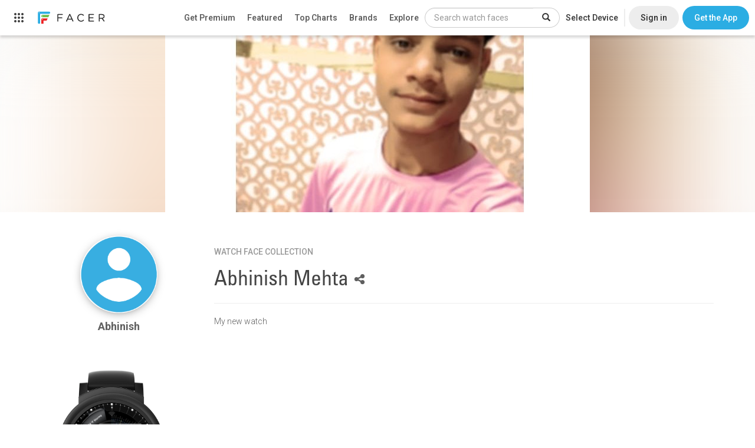

--- FILE ---
content_type: text/html; charset=utf-8
request_url: https://www.google.com/recaptcha/api2/anchor?ar=1&k=6LeY4IEfAAAAAJi2wS3bMhnS5GlPzFjQQlNeILhi&co=aHR0cHM6Ly93d3cuZmFjZXIuaW86NDQz&hl=en&v=PoyoqOPhxBO7pBk68S4YbpHZ&size=invisible&anchor-ms=20000&execute-ms=30000&cb=z6ba432zk5f8
body_size: 48595
content:
<!DOCTYPE HTML><html dir="ltr" lang="en"><head><meta http-equiv="Content-Type" content="text/html; charset=UTF-8">
<meta http-equiv="X-UA-Compatible" content="IE=edge">
<title>reCAPTCHA</title>
<style type="text/css">
/* cyrillic-ext */
@font-face {
  font-family: 'Roboto';
  font-style: normal;
  font-weight: 400;
  font-stretch: 100%;
  src: url(//fonts.gstatic.com/s/roboto/v48/KFO7CnqEu92Fr1ME7kSn66aGLdTylUAMa3GUBHMdazTgWw.woff2) format('woff2');
  unicode-range: U+0460-052F, U+1C80-1C8A, U+20B4, U+2DE0-2DFF, U+A640-A69F, U+FE2E-FE2F;
}
/* cyrillic */
@font-face {
  font-family: 'Roboto';
  font-style: normal;
  font-weight: 400;
  font-stretch: 100%;
  src: url(//fonts.gstatic.com/s/roboto/v48/KFO7CnqEu92Fr1ME7kSn66aGLdTylUAMa3iUBHMdazTgWw.woff2) format('woff2');
  unicode-range: U+0301, U+0400-045F, U+0490-0491, U+04B0-04B1, U+2116;
}
/* greek-ext */
@font-face {
  font-family: 'Roboto';
  font-style: normal;
  font-weight: 400;
  font-stretch: 100%;
  src: url(//fonts.gstatic.com/s/roboto/v48/KFO7CnqEu92Fr1ME7kSn66aGLdTylUAMa3CUBHMdazTgWw.woff2) format('woff2');
  unicode-range: U+1F00-1FFF;
}
/* greek */
@font-face {
  font-family: 'Roboto';
  font-style: normal;
  font-weight: 400;
  font-stretch: 100%;
  src: url(//fonts.gstatic.com/s/roboto/v48/KFO7CnqEu92Fr1ME7kSn66aGLdTylUAMa3-UBHMdazTgWw.woff2) format('woff2');
  unicode-range: U+0370-0377, U+037A-037F, U+0384-038A, U+038C, U+038E-03A1, U+03A3-03FF;
}
/* math */
@font-face {
  font-family: 'Roboto';
  font-style: normal;
  font-weight: 400;
  font-stretch: 100%;
  src: url(//fonts.gstatic.com/s/roboto/v48/KFO7CnqEu92Fr1ME7kSn66aGLdTylUAMawCUBHMdazTgWw.woff2) format('woff2');
  unicode-range: U+0302-0303, U+0305, U+0307-0308, U+0310, U+0312, U+0315, U+031A, U+0326-0327, U+032C, U+032F-0330, U+0332-0333, U+0338, U+033A, U+0346, U+034D, U+0391-03A1, U+03A3-03A9, U+03B1-03C9, U+03D1, U+03D5-03D6, U+03F0-03F1, U+03F4-03F5, U+2016-2017, U+2034-2038, U+203C, U+2040, U+2043, U+2047, U+2050, U+2057, U+205F, U+2070-2071, U+2074-208E, U+2090-209C, U+20D0-20DC, U+20E1, U+20E5-20EF, U+2100-2112, U+2114-2115, U+2117-2121, U+2123-214F, U+2190, U+2192, U+2194-21AE, U+21B0-21E5, U+21F1-21F2, U+21F4-2211, U+2213-2214, U+2216-22FF, U+2308-230B, U+2310, U+2319, U+231C-2321, U+2336-237A, U+237C, U+2395, U+239B-23B7, U+23D0, U+23DC-23E1, U+2474-2475, U+25AF, U+25B3, U+25B7, U+25BD, U+25C1, U+25CA, U+25CC, U+25FB, U+266D-266F, U+27C0-27FF, U+2900-2AFF, U+2B0E-2B11, U+2B30-2B4C, U+2BFE, U+3030, U+FF5B, U+FF5D, U+1D400-1D7FF, U+1EE00-1EEFF;
}
/* symbols */
@font-face {
  font-family: 'Roboto';
  font-style: normal;
  font-weight: 400;
  font-stretch: 100%;
  src: url(//fonts.gstatic.com/s/roboto/v48/KFO7CnqEu92Fr1ME7kSn66aGLdTylUAMaxKUBHMdazTgWw.woff2) format('woff2');
  unicode-range: U+0001-000C, U+000E-001F, U+007F-009F, U+20DD-20E0, U+20E2-20E4, U+2150-218F, U+2190, U+2192, U+2194-2199, U+21AF, U+21E6-21F0, U+21F3, U+2218-2219, U+2299, U+22C4-22C6, U+2300-243F, U+2440-244A, U+2460-24FF, U+25A0-27BF, U+2800-28FF, U+2921-2922, U+2981, U+29BF, U+29EB, U+2B00-2BFF, U+4DC0-4DFF, U+FFF9-FFFB, U+10140-1018E, U+10190-1019C, U+101A0, U+101D0-101FD, U+102E0-102FB, U+10E60-10E7E, U+1D2C0-1D2D3, U+1D2E0-1D37F, U+1F000-1F0FF, U+1F100-1F1AD, U+1F1E6-1F1FF, U+1F30D-1F30F, U+1F315, U+1F31C, U+1F31E, U+1F320-1F32C, U+1F336, U+1F378, U+1F37D, U+1F382, U+1F393-1F39F, U+1F3A7-1F3A8, U+1F3AC-1F3AF, U+1F3C2, U+1F3C4-1F3C6, U+1F3CA-1F3CE, U+1F3D4-1F3E0, U+1F3ED, U+1F3F1-1F3F3, U+1F3F5-1F3F7, U+1F408, U+1F415, U+1F41F, U+1F426, U+1F43F, U+1F441-1F442, U+1F444, U+1F446-1F449, U+1F44C-1F44E, U+1F453, U+1F46A, U+1F47D, U+1F4A3, U+1F4B0, U+1F4B3, U+1F4B9, U+1F4BB, U+1F4BF, U+1F4C8-1F4CB, U+1F4D6, U+1F4DA, U+1F4DF, U+1F4E3-1F4E6, U+1F4EA-1F4ED, U+1F4F7, U+1F4F9-1F4FB, U+1F4FD-1F4FE, U+1F503, U+1F507-1F50B, U+1F50D, U+1F512-1F513, U+1F53E-1F54A, U+1F54F-1F5FA, U+1F610, U+1F650-1F67F, U+1F687, U+1F68D, U+1F691, U+1F694, U+1F698, U+1F6AD, U+1F6B2, U+1F6B9-1F6BA, U+1F6BC, U+1F6C6-1F6CF, U+1F6D3-1F6D7, U+1F6E0-1F6EA, U+1F6F0-1F6F3, U+1F6F7-1F6FC, U+1F700-1F7FF, U+1F800-1F80B, U+1F810-1F847, U+1F850-1F859, U+1F860-1F887, U+1F890-1F8AD, U+1F8B0-1F8BB, U+1F8C0-1F8C1, U+1F900-1F90B, U+1F93B, U+1F946, U+1F984, U+1F996, U+1F9E9, U+1FA00-1FA6F, U+1FA70-1FA7C, U+1FA80-1FA89, U+1FA8F-1FAC6, U+1FACE-1FADC, U+1FADF-1FAE9, U+1FAF0-1FAF8, U+1FB00-1FBFF;
}
/* vietnamese */
@font-face {
  font-family: 'Roboto';
  font-style: normal;
  font-weight: 400;
  font-stretch: 100%;
  src: url(//fonts.gstatic.com/s/roboto/v48/KFO7CnqEu92Fr1ME7kSn66aGLdTylUAMa3OUBHMdazTgWw.woff2) format('woff2');
  unicode-range: U+0102-0103, U+0110-0111, U+0128-0129, U+0168-0169, U+01A0-01A1, U+01AF-01B0, U+0300-0301, U+0303-0304, U+0308-0309, U+0323, U+0329, U+1EA0-1EF9, U+20AB;
}
/* latin-ext */
@font-face {
  font-family: 'Roboto';
  font-style: normal;
  font-weight: 400;
  font-stretch: 100%;
  src: url(//fonts.gstatic.com/s/roboto/v48/KFO7CnqEu92Fr1ME7kSn66aGLdTylUAMa3KUBHMdazTgWw.woff2) format('woff2');
  unicode-range: U+0100-02BA, U+02BD-02C5, U+02C7-02CC, U+02CE-02D7, U+02DD-02FF, U+0304, U+0308, U+0329, U+1D00-1DBF, U+1E00-1E9F, U+1EF2-1EFF, U+2020, U+20A0-20AB, U+20AD-20C0, U+2113, U+2C60-2C7F, U+A720-A7FF;
}
/* latin */
@font-face {
  font-family: 'Roboto';
  font-style: normal;
  font-weight: 400;
  font-stretch: 100%;
  src: url(//fonts.gstatic.com/s/roboto/v48/KFO7CnqEu92Fr1ME7kSn66aGLdTylUAMa3yUBHMdazQ.woff2) format('woff2');
  unicode-range: U+0000-00FF, U+0131, U+0152-0153, U+02BB-02BC, U+02C6, U+02DA, U+02DC, U+0304, U+0308, U+0329, U+2000-206F, U+20AC, U+2122, U+2191, U+2193, U+2212, U+2215, U+FEFF, U+FFFD;
}
/* cyrillic-ext */
@font-face {
  font-family: 'Roboto';
  font-style: normal;
  font-weight: 500;
  font-stretch: 100%;
  src: url(//fonts.gstatic.com/s/roboto/v48/KFO7CnqEu92Fr1ME7kSn66aGLdTylUAMa3GUBHMdazTgWw.woff2) format('woff2');
  unicode-range: U+0460-052F, U+1C80-1C8A, U+20B4, U+2DE0-2DFF, U+A640-A69F, U+FE2E-FE2F;
}
/* cyrillic */
@font-face {
  font-family: 'Roboto';
  font-style: normal;
  font-weight: 500;
  font-stretch: 100%;
  src: url(//fonts.gstatic.com/s/roboto/v48/KFO7CnqEu92Fr1ME7kSn66aGLdTylUAMa3iUBHMdazTgWw.woff2) format('woff2');
  unicode-range: U+0301, U+0400-045F, U+0490-0491, U+04B0-04B1, U+2116;
}
/* greek-ext */
@font-face {
  font-family: 'Roboto';
  font-style: normal;
  font-weight: 500;
  font-stretch: 100%;
  src: url(//fonts.gstatic.com/s/roboto/v48/KFO7CnqEu92Fr1ME7kSn66aGLdTylUAMa3CUBHMdazTgWw.woff2) format('woff2');
  unicode-range: U+1F00-1FFF;
}
/* greek */
@font-face {
  font-family: 'Roboto';
  font-style: normal;
  font-weight: 500;
  font-stretch: 100%;
  src: url(//fonts.gstatic.com/s/roboto/v48/KFO7CnqEu92Fr1ME7kSn66aGLdTylUAMa3-UBHMdazTgWw.woff2) format('woff2');
  unicode-range: U+0370-0377, U+037A-037F, U+0384-038A, U+038C, U+038E-03A1, U+03A3-03FF;
}
/* math */
@font-face {
  font-family: 'Roboto';
  font-style: normal;
  font-weight: 500;
  font-stretch: 100%;
  src: url(//fonts.gstatic.com/s/roboto/v48/KFO7CnqEu92Fr1ME7kSn66aGLdTylUAMawCUBHMdazTgWw.woff2) format('woff2');
  unicode-range: U+0302-0303, U+0305, U+0307-0308, U+0310, U+0312, U+0315, U+031A, U+0326-0327, U+032C, U+032F-0330, U+0332-0333, U+0338, U+033A, U+0346, U+034D, U+0391-03A1, U+03A3-03A9, U+03B1-03C9, U+03D1, U+03D5-03D6, U+03F0-03F1, U+03F4-03F5, U+2016-2017, U+2034-2038, U+203C, U+2040, U+2043, U+2047, U+2050, U+2057, U+205F, U+2070-2071, U+2074-208E, U+2090-209C, U+20D0-20DC, U+20E1, U+20E5-20EF, U+2100-2112, U+2114-2115, U+2117-2121, U+2123-214F, U+2190, U+2192, U+2194-21AE, U+21B0-21E5, U+21F1-21F2, U+21F4-2211, U+2213-2214, U+2216-22FF, U+2308-230B, U+2310, U+2319, U+231C-2321, U+2336-237A, U+237C, U+2395, U+239B-23B7, U+23D0, U+23DC-23E1, U+2474-2475, U+25AF, U+25B3, U+25B7, U+25BD, U+25C1, U+25CA, U+25CC, U+25FB, U+266D-266F, U+27C0-27FF, U+2900-2AFF, U+2B0E-2B11, U+2B30-2B4C, U+2BFE, U+3030, U+FF5B, U+FF5D, U+1D400-1D7FF, U+1EE00-1EEFF;
}
/* symbols */
@font-face {
  font-family: 'Roboto';
  font-style: normal;
  font-weight: 500;
  font-stretch: 100%;
  src: url(//fonts.gstatic.com/s/roboto/v48/KFO7CnqEu92Fr1ME7kSn66aGLdTylUAMaxKUBHMdazTgWw.woff2) format('woff2');
  unicode-range: U+0001-000C, U+000E-001F, U+007F-009F, U+20DD-20E0, U+20E2-20E4, U+2150-218F, U+2190, U+2192, U+2194-2199, U+21AF, U+21E6-21F0, U+21F3, U+2218-2219, U+2299, U+22C4-22C6, U+2300-243F, U+2440-244A, U+2460-24FF, U+25A0-27BF, U+2800-28FF, U+2921-2922, U+2981, U+29BF, U+29EB, U+2B00-2BFF, U+4DC0-4DFF, U+FFF9-FFFB, U+10140-1018E, U+10190-1019C, U+101A0, U+101D0-101FD, U+102E0-102FB, U+10E60-10E7E, U+1D2C0-1D2D3, U+1D2E0-1D37F, U+1F000-1F0FF, U+1F100-1F1AD, U+1F1E6-1F1FF, U+1F30D-1F30F, U+1F315, U+1F31C, U+1F31E, U+1F320-1F32C, U+1F336, U+1F378, U+1F37D, U+1F382, U+1F393-1F39F, U+1F3A7-1F3A8, U+1F3AC-1F3AF, U+1F3C2, U+1F3C4-1F3C6, U+1F3CA-1F3CE, U+1F3D4-1F3E0, U+1F3ED, U+1F3F1-1F3F3, U+1F3F5-1F3F7, U+1F408, U+1F415, U+1F41F, U+1F426, U+1F43F, U+1F441-1F442, U+1F444, U+1F446-1F449, U+1F44C-1F44E, U+1F453, U+1F46A, U+1F47D, U+1F4A3, U+1F4B0, U+1F4B3, U+1F4B9, U+1F4BB, U+1F4BF, U+1F4C8-1F4CB, U+1F4D6, U+1F4DA, U+1F4DF, U+1F4E3-1F4E6, U+1F4EA-1F4ED, U+1F4F7, U+1F4F9-1F4FB, U+1F4FD-1F4FE, U+1F503, U+1F507-1F50B, U+1F50D, U+1F512-1F513, U+1F53E-1F54A, U+1F54F-1F5FA, U+1F610, U+1F650-1F67F, U+1F687, U+1F68D, U+1F691, U+1F694, U+1F698, U+1F6AD, U+1F6B2, U+1F6B9-1F6BA, U+1F6BC, U+1F6C6-1F6CF, U+1F6D3-1F6D7, U+1F6E0-1F6EA, U+1F6F0-1F6F3, U+1F6F7-1F6FC, U+1F700-1F7FF, U+1F800-1F80B, U+1F810-1F847, U+1F850-1F859, U+1F860-1F887, U+1F890-1F8AD, U+1F8B0-1F8BB, U+1F8C0-1F8C1, U+1F900-1F90B, U+1F93B, U+1F946, U+1F984, U+1F996, U+1F9E9, U+1FA00-1FA6F, U+1FA70-1FA7C, U+1FA80-1FA89, U+1FA8F-1FAC6, U+1FACE-1FADC, U+1FADF-1FAE9, U+1FAF0-1FAF8, U+1FB00-1FBFF;
}
/* vietnamese */
@font-face {
  font-family: 'Roboto';
  font-style: normal;
  font-weight: 500;
  font-stretch: 100%;
  src: url(//fonts.gstatic.com/s/roboto/v48/KFO7CnqEu92Fr1ME7kSn66aGLdTylUAMa3OUBHMdazTgWw.woff2) format('woff2');
  unicode-range: U+0102-0103, U+0110-0111, U+0128-0129, U+0168-0169, U+01A0-01A1, U+01AF-01B0, U+0300-0301, U+0303-0304, U+0308-0309, U+0323, U+0329, U+1EA0-1EF9, U+20AB;
}
/* latin-ext */
@font-face {
  font-family: 'Roboto';
  font-style: normal;
  font-weight: 500;
  font-stretch: 100%;
  src: url(//fonts.gstatic.com/s/roboto/v48/KFO7CnqEu92Fr1ME7kSn66aGLdTylUAMa3KUBHMdazTgWw.woff2) format('woff2');
  unicode-range: U+0100-02BA, U+02BD-02C5, U+02C7-02CC, U+02CE-02D7, U+02DD-02FF, U+0304, U+0308, U+0329, U+1D00-1DBF, U+1E00-1E9F, U+1EF2-1EFF, U+2020, U+20A0-20AB, U+20AD-20C0, U+2113, U+2C60-2C7F, U+A720-A7FF;
}
/* latin */
@font-face {
  font-family: 'Roboto';
  font-style: normal;
  font-weight: 500;
  font-stretch: 100%;
  src: url(//fonts.gstatic.com/s/roboto/v48/KFO7CnqEu92Fr1ME7kSn66aGLdTylUAMa3yUBHMdazQ.woff2) format('woff2');
  unicode-range: U+0000-00FF, U+0131, U+0152-0153, U+02BB-02BC, U+02C6, U+02DA, U+02DC, U+0304, U+0308, U+0329, U+2000-206F, U+20AC, U+2122, U+2191, U+2193, U+2212, U+2215, U+FEFF, U+FFFD;
}
/* cyrillic-ext */
@font-face {
  font-family: 'Roboto';
  font-style: normal;
  font-weight: 900;
  font-stretch: 100%;
  src: url(//fonts.gstatic.com/s/roboto/v48/KFO7CnqEu92Fr1ME7kSn66aGLdTylUAMa3GUBHMdazTgWw.woff2) format('woff2');
  unicode-range: U+0460-052F, U+1C80-1C8A, U+20B4, U+2DE0-2DFF, U+A640-A69F, U+FE2E-FE2F;
}
/* cyrillic */
@font-face {
  font-family: 'Roboto';
  font-style: normal;
  font-weight: 900;
  font-stretch: 100%;
  src: url(//fonts.gstatic.com/s/roboto/v48/KFO7CnqEu92Fr1ME7kSn66aGLdTylUAMa3iUBHMdazTgWw.woff2) format('woff2');
  unicode-range: U+0301, U+0400-045F, U+0490-0491, U+04B0-04B1, U+2116;
}
/* greek-ext */
@font-face {
  font-family: 'Roboto';
  font-style: normal;
  font-weight: 900;
  font-stretch: 100%;
  src: url(//fonts.gstatic.com/s/roboto/v48/KFO7CnqEu92Fr1ME7kSn66aGLdTylUAMa3CUBHMdazTgWw.woff2) format('woff2');
  unicode-range: U+1F00-1FFF;
}
/* greek */
@font-face {
  font-family: 'Roboto';
  font-style: normal;
  font-weight: 900;
  font-stretch: 100%;
  src: url(//fonts.gstatic.com/s/roboto/v48/KFO7CnqEu92Fr1ME7kSn66aGLdTylUAMa3-UBHMdazTgWw.woff2) format('woff2');
  unicode-range: U+0370-0377, U+037A-037F, U+0384-038A, U+038C, U+038E-03A1, U+03A3-03FF;
}
/* math */
@font-face {
  font-family: 'Roboto';
  font-style: normal;
  font-weight: 900;
  font-stretch: 100%;
  src: url(//fonts.gstatic.com/s/roboto/v48/KFO7CnqEu92Fr1ME7kSn66aGLdTylUAMawCUBHMdazTgWw.woff2) format('woff2');
  unicode-range: U+0302-0303, U+0305, U+0307-0308, U+0310, U+0312, U+0315, U+031A, U+0326-0327, U+032C, U+032F-0330, U+0332-0333, U+0338, U+033A, U+0346, U+034D, U+0391-03A1, U+03A3-03A9, U+03B1-03C9, U+03D1, U+03D5-03D6, U+03F0-03F1, U+03F4-03F5, U+2016-2017, U+2034-2038, U+203C, U+2040, U+2043, U+2047, U+2050, U+2057, U+205F, U+2070-2071, U+2074-208E, U+2090-209C, U+20D0-20DC, U+20E1, U+20E5-20EF, U+2100-2112, U+2114-2115, U+2117-2121, U+2123-214F, U+2190, U+2192, U+2194-21AE, U+21B0-21E5, U+21F1-21F2, U+21F4-2211, U+2213-2214, U+2216-22FF, U+2308-230B, U+2310, U+2319, U+231C-2321, U+2336-237A, U+237C, U+2395, U+239B-23B7, U+23D0, U+23DC-23E1, U+2474-2475, U+25AF, U+25B3, U+25B7, U+25BD, U+25C1, U+25CA, U+25CC, U+25FB, U+266D-266F, U+27C0-27FF, U+2900-2AFF, U+2B0E-2B11, U+2B30-2B4C, U+2BFE, U+3030, U+FF5B, U+FF5D, U+1D400-1D7FF, U+1EE00-1EEFF;
}
/* symbols */
@font-face {
  font-family: 'Roboto';
  font-style: normal;
  font-weight: 900;
  font-stretch: 100%;
  src: url(//fonts.gstatic.com/s/roboto/v48/KFO7CnqEu92Fr1ME7kSn66aGLdTylUAMaxKUBHMdazTgWw.woff2) format('woff2');
  unicode-range: U+0001-000C, U+000E-001F, U+007F-009F, U+20DD-20E0, U+20E2-20E4, U+2150-218F, U+2190, U+2192, U+2194-2199, U+21AF, U+21E6-21F0, U+21F3, U+2218-2219, U+2299, U+22C4-22C6, U+2300-243F, U+2440-244A, U+2460-24FF, U+25A0-27BF, U+2800-28FF, U+2921-2922, U+2981, U+29BF, U+29EB, U+2B00-2BFF, U+4DC0-4DFF, U+FFF9-FFFB, U+10140-1018E, U+10190-1019C, U+101A0, U+101D0-101FD, U+102E0-102FB, U+10E60-10E7E, U+1D2C0-1D2D3, U+1D2E0-1D37F, U+1F000-1F0FF, U+1F100-1F1AD, U+1F1E6-1F1FF, U+1F30D-1F30F, U+1F315, U+1F31C, U+1F31E, U+1F320-1F32C, U+1F336, U+1F378, U+1F37D, U+1F382, U+1F393-1F39F, U+1F3A7-1F3A8, U+1F3AC-1F3AF, U+1F3C2, U+1F3C4-1F3C6, U+1F3CA-1F3CE, U+1F3D4-1F3E0, U+1F3ED, U+1F3F1-1F3F3, U+1F3F5-1F3F7, U+1F408, U+1F415, U+1F41F, U+1F426, U+1F43F, U+1F441-1F442, U+1F444, U+1F446-1F449, U+1F44C-1F44E, U+1F453, U+1F46A, U+1F47D, U+1F4A3, U+1F4B0, U+1F4B3, U+1F4B9, U+1F4BB, U+1F4BF, U+1F4C8-1F4CB, U+1F4D6, U+1F4DA, U+1F4DF, U+1F4E3-1F4E6, U+1F4EA-1F4ED, U+1F4F7, U+1F4F9-1F4FB, U+1F4FD-1F4FE, U+1F503, U+1F507-1F50B, U+1F50D, U+1F512-1F513, U+1F53E-1F54A, U+1F54F-1F5FA, U+1F610, U+1F650-1F67F, U+1F687, U+1F68D, U+1F691, U+1F694, U+1F698, U+1F6AD, U+1F6B2, U+1F6B9-1F6BA, U+1F6BC, U+1F6C6-1F6CF, U+1F6D3-1F6D7, U+1F6E0-1F6EA, U+1F6F0-1F6F3, U+1F6F7-1F6FC, U+1F700-1F7FF, U+1F800-1F80B, U+1F810-1F847, U+1F850-1F859, U+1F860-1F887, U+1F890-1F8AD, U+1F8B0-1F8BB, U+1F8C0-1F8C1, U+1F900-1F90B, U+1F93B, U+1F946, U+1F984, U+1F996, U+1F9E9, U+1FA00-1FA6F, U+1FA70-1FA7C, U+1FA80-1FA89, U+1FA8F-1FAC6, U+1FACE-1FADC, U+1FADF-1FAE9, U+1FAF0-1FAF8, U+1FB00-1FBFF;
}
/* vietnamese */
@font-face {
  font-family: 'Roboto';
  font-style: normal;
  font-weight: 900;
  font-stretch: 100%;
  src: url(//fonts.gstatic.com/s/roboto/v48/KFO7CnqEu92Fr1ME7kSn66aGLdTylUAMa3OUBHMdazTgWw.woff2) format('woff2');
  unicode-range: U+0102-0103, U+0110-0111, U+0128-0129, U+0168-0169, U+01A0-01A1, U+01AF-01B0, U+0300-0301, U+0303-0304, U+0308-0309, U+0323, U+0329, U+1EA0-1EF9, U+20AB;
}
/* latin-ext */
@font-face {
  font-family: 'Roboto';
  font-style: normal;
  font-weight: 900;
  font-stretch: 100%;
  src: url(//fonts.gstatic.com/s/roboto/v48/KFO7CnqEu92Fr1ME7kSn66aGLdTylUAMa3KUBHMdazTgWw.woff2) format('woff2');
  unicode-range: U+0100-02BA, U+02BD-02C5, U+02C7-02CC, U+02CE-02D7, U+02DD-02FF, U+0304, U+0308, U+0329, U+1D00-1DBF, U+1E00-1E9F, U+1EF2-1EFF, U+2020, U+20A0-20AB, U+20AD-20C0, U+2113, U+2C60-2C7F, U+A720-A7FF;
}
/* latin */
@font-face {
  font-family: 'Roboto';
  font-style: normal;
  font-weight: 900;
  font-stretch: 100%;
  src: url(//fonts.gstatic.com/s/roboto/v48/KFO7CnqEu92Fr1ME7kSn66aGLdTylUAMa3yUBHMdazQ.woff2) format('woff2');
  unicode-range: U+0000-00FF, U+0131, U+0152-0153, U+02BB-02BC, U+02C6, U+02DA, U+02DC, U+0304, U+0308, U+0329, U+2000-206F, U+20AC, U+2122, U+2191, U+2193, U+2212, U+2215, U+FEFF, U+FFFD;
}

</style>
<link rel="stylesheet" type="text/css" href="https://www.gstatic.com/recaptcha/releases/PoyoqOPhxBO7pBk68S4YbpHZ/styles__ltr.css">
<script nonce="2YC8Dif2CF6mCAg-7bSDqA" type="text/javascript">window['__recaptcha_api'] = 'https://www.google.com/recaptcha/api2/';</script>
<script type="text/javascript" src="https://www.gstatic.com/recaptcha/releases/PoyoqOPhxBO7pBk68S4YbpHZ/recaptcha__en.js" nonce="2YC8Dif2CF6mCAg-7bSDqA">
      
    </script></head>
<body><div id="rc-anchor-alert" class="rc-anchor-alert"></div>
<input type="hidden" id="recaptcha-token" value="[base64]">
<script type="text/javascript" nonce="2YC8Dif2CF6mCAg-7bSDqA">
      recaptcha.anchor.Main.init("[\x22ainput\x22,[\x22bgdata\x22,\x22\x22,\[base64]/[base64]/[base64]/[base64]/[base64]/[base64]/KGcoTywyNTMsTy5PKSxVRyhPLEMpKTpnKE8sMjUzLEMpLE8pKSxsKSksTykpfSxieT1mdW5jdGlvbihDLE8sdSxsKXtmb3IobD0odT1SKEMpLDApO08+MDtPLS0pbD1sPDw4fFooQyk7ZyhDLHUsbCl9LFVHPWZ1bmN0aW9uKEMsTyl7Qy5pLmxlbmd0aD4xMDQ/[base64]/[base64]/[base64]/[base64]/[base64]/[base64]/[base64]\\u003d\x22,\[base64]\\u003d\\u003d\x22,\x22esK1wqx6w5PCsX/CpMKOb8KGY8OlwqwfJcOXw75DwpbDo8OubWMAccK+w5lQXsK9eFjDncOjwrhwc8OHw4nCpg7Ctgkwwrs0wqdbZcKYfMKAOxXDlW9yacKswrfDu8KBw6PDhsK+w4fDjxjCrHjCjsKbwo/CgcKPw73CjzbDlcKkL8KfZkLDh8OqwqPDgcO9w6/Cj8OQwpkXY8KuwrdnQzQ4wrQhwocDFcKqwoPDp1/Dn8Kfw6LCj8OaL19WwoMnwpXCrMKjwpwJCcKwEXTDscO3wrfCkMOfwoLCqhnDgwjCncOkw5LDpMO0wr8awqVkFMOPwpc/woxMS8OmwpQOUMKbw79ZZMK4woF+w6hTw4/CjArDhz7Co2XCi8OLKcKUw7ZGwqzDvcOJGcOcCgAjFcK5ZBBpfcOsOMKORsOCI8OCwpPDjm/DhsKGw73CvDLDqBtmajPCuBEKw7lOw5Inwo3CvALDtR3Dg8KXD8Okwolkwr7DvsKzw43Dv2pOfsKvMcKcw5rCpsOxGiV2KX3CpW4Awp7Dunlcw7HCjVTCsFtRw4M/[base64]/[base64]/CqcOYVUR1JhZdK10YwqbDuFRSYMOcwrkTwplvBMKnDsKxMMKzw6DDvsKEOcOrwpfCsMK+w74ew4QXw7Q4d8KTfjNUwpLDkMOGwozCj8OYwovDsnPCvX/DusOLwqFIwp/Cu8KDQMKcwpZnXcOjw6rCohMzAMK8wqoLw48fwpfDhsKhwr9uGcKLTsK2worDhzvCmlTDlWRwSB88F0vCoMKMEMO+BXpADnTDlCNbND0Rw64TY1nDjToOLibCgjF7wqJgwppwHMOIf8OawqvDmcOpScK0w70jGhAdecKfwrHDisOywqhhw7M/w5zDosKTW8OqwqUCVcKowoUBw63CqsOkw7lcDMKiBMKkUsOOw6dyw4tAw5Bdw4fCpw0bw4LCicK7w51jNMKcCinCgcKDUQPCp3LDv8OlwrLDiC0Dw4bCkcOrfMO+a8OwwqhzbV1Sw5/Dp8OfwoQ9ek/Do8KjwqrDhUA3w5TCsMOWfmnDmMKCJDXCscO4GhvCin0BwqbCgg/Dr1B8wrFPXcKjBm1fw4PCgcKnw7bDmsKsw67DgzlEG8KTw5LCkcOMA29fw67Dt1Z7w7HDrhplw7HDpMO2MnjDq2XCgsK8IERdw5DCqMOXw7IFwpnCsMO/wohWw5DCtMK3IWNpMCBXJMK2w43DhU4aw4EiDn/DvcO3QcOTNMOpVFxQwobCkytowoTCuQXDs8OEw5gfWcOLw71UZMK+SsK/w6QSw5rDj8KHRUbCvsK3w4XDocOqwqjCk8KvdwYww6MMWG/DgMKuw6XDucOVw5HCssOpwr/CrRvDsnBjworDlsKJMS98UQjDgQJBwprClcKQwqvDhH/[base64]/w4c+w4gNYjFFdwUACcK9S8OJwq7DocKMwr/CtnnDlcO0G8KfLMK+A8KPw73Dh8KLw6fCsDDCjnwuO1YzT1/Dg8KYRsO9LsKGN8Kwwos0HWNaZGbCix7Dtl9TwprDniRhZsK/wrzDo8Kvw5hBw7tqwojDgcKlwqfCgcOvAcOOw5nDnMOIw60DcGrDisO1w6DCoMOeLG3Dt8OEwqjDkcK3OgTDmTN/wqFZYMO/wpvDpTNtw50PYMK/WVosamdGwqHDvnoBJsOlSsKxC0Awd2RjCcOqw4XCqsKEW8KJDAdtLF/CrA4HWgvCgcKlwonCn0DDvlfDpMO0wpHCjx7DqTfCjMOpLcKUEMKOwqLCqcOMAsK8T8O2w6DCtyjCqmzCmXQWw4TCv8O/BzJ3wpTCkhBLw6kQw7tMwoxWN10awoUgw4FhezRoXG3DukbDrsOgUj9SwosLZgnClE0UccKNIsOCw5HCjS3CuMKfwozCj8ORbcOOfBfCpAtww7XDr2/Dt8O2w5A/wrPDl8KFPwrDqxwcwpzDjwtCRj/Dh8OIwqQmw6zDtBRkIsKxw5lEwp7DvsKZw4jDhFQzw4/CgMKewqxZwqt0OsOIw4nDrcK6NsObPMKiwoDCiMKcw4t1w7HCv8KkwoxQVcK4Q8O/[base64]/NTbCiW3Cmhd7BynCssOJw7fCuT7CoG0CL8Orw4EcLcOywpQKw7/Cj8OEci1wwr/[base64]/[base64]/DscKQw58AInwOU8KOwqrClsKuGsOLAMKdwo09EMO/wpfDtMKOKjp0w5TChC1RfzFvw6HCucOpDcOreznCpkx7wpocZUXCh8Onw7lxVwZiMcOuwpUzecK9IsKfwpcyw5teVTbCgVVQwr/CpcKvFGsbw781wo0SVcKZw5/DjmvCmMOiZ8K5wrTChgYpCyfDt8K1wpHCnTTDvVEUw69MNWHCiMO6woAfbsKtN8KxXwQQw43DuAcbw4gDIUTDtcKeWzdZwrZZw4DCqsOXw5czwp3CrMOGaMKbw4gXTRVyFyJfb8OGYMOiwoUEwowfw7dVYMOQYyhJCQEewp/Dlm7DtcOsIhYaEEUvw4fChGVOOh1XAj/DtWzCiHA3dmZRw7XDgXzDvjQaYEoyemYrBMKLw50Ify3DoMOzw7IhwqFVacOFIMOwEjpxWMO9woVdwpcNw6/Co8OOZcO3GGHDusOWKsKgw6DCkDpLw73Dqk3Cp2jCjsOgw7zDmcOSwo8gw4o8CwEBwqogfh5CwrnDpcKLE8Kbw47CjMKTw4ESI8KlEzgBw5c/JcKCw6g9wpZlbcKSw4Bjw7Q/woLCs8OaDS3DphXCqsOsw7TCuG19QMOyw6HDrWwzPXfCnUkLw6saKMOgw7xQdnHDh8OkeEs2w75WQsO7w63DocKVKsKbTMKuw53DvsKNZBNXwpghecKMSMO/[base64]/DuMOcXWPCpMK9w799IMKMwpLDnVTCqMKaBHfDk1nCnQHDsGnDucOrw55rw4LCuhnCsl88wpQPw4dmMMKjYMOZwq1QwoBgwprCjXnDtncbw4nDkgvCtkjDvhsGwoTDscKww7B3XRvDozLCvMOCw7khwojCosK2wqjCohvCuMKVw6jCscO2w643VS3Dr2zCuwYoEh/[base64]/CtSBTw7bDqyDDhcKeMBbCj8O2B8Kkw5sBKxjCr3gfHRTDqsKNdsOgwosmwpVidyhgw5fCvsKdBMKjwoZxwqPCkcKSCMOOVzgswoIuSMKmwrTCizrDtcO/[base64]/DjBBEFsKCbcKyfADCpHphwqQNwpQrHcOowoTCri/[base64]/DvA/[base64]/CunfDj2/CtyHDvwnDvlQWwprDow3CisOUOiQzGcKVwp9Dw50iw53DvSA6w7ZpHsKvRwbCgcKeLcOWdkjCgQrDjjMsGSkNIMOeGsOBw44Sw65EG8OpwrbDm20nGn3DosK2wq1FJMOqP1DDt8OLwrrCvcKTw7VpwoF7WVNCEkXCvA/CoXzDrGvChsKjTMOiTsO0KnzDmsOrcyrDh2hBeXHDmMKkEMOYwpULMHkFasORMMKVwrZvCcKGw6PDkmAVMDnDqgFbwqA9wq/[base64]/[base64]/DqlDCoWDCqATDvzlQwqHDk8O1w61wDMOtw73Cj8KBw6Q8VsKVwoXCvsKZa8ONY8Olw65GBnpjwpbDkGXDpcOsRsOXw6UMwrd0I8O4ccKcwp4zw552ZA/DuxZjw4rCkiEEw7odDzrCqMKUwp/ClF3DtWdrRsK9VTrCvMOowqPCgsOAw5/Ch1MWHMKewqIhYw3CgMOOwp0fCBcvw5/Dj8KBCcKRwp94cgrClcK0wqBrw7oSE8KZw7fDucKDw6LDlcO6c03DgVN2L37Dh2Z5Tz89fMOMw5Qnb8KAWMKLb8Osw7UcVMKhw7htE8KwTsOcXRwUwpDCtsKxSsKmSCcmHcOMWcOTwqrChRU8FDBUw4dzwpnCr8KfwpQ/DMOqR8Ofw7QcwoPCoMOewqcmT8OQXcOZKV7CicKHw5wQw7hWDkZQPcKmw78Bw7QTwrU1K8Kxwokgwp9/[base64]/DuwjCsXHCvcKeQcKaw4rDgMKLKMOdw7XCo8OXwp4mw51QVELDgcKmPDt+wqLCusOlwqbDgsKkwqZ9wo/Dl8KFwronw6fDrMOkwoTCvsOtdhwGSHbDs8K9AcKUfS7Dq1smOEXCsDRow53CkSDCjsOSw4E7wo0zQ20+U8Kmw4ovJ1dywovCohYDw7LDhcOLVmFvw6AXwo7DocOaOsO+w7bDmEcmw4vDgsOXJ2/CqsKYw5LCpigrP1cww7BwEsK0dgHCuwDDgMKbNMOALcO9wqjCjyXDrcO8dsKmwqXDmsOIAsOIw4h0w7zDpFZHNsKuw7FGAw/CvE/Do8KpwobDgMO5w75NwrzCv0E9OsOcw6YKwpRvw5grw63Cj8OAcMK5w4HDo8K/S0oLUiLDn2FVBcKiwoATUU03f3rDi1jDscOPw5ksLMK/w7cTYsOGw5/[base64]/VGbDtcOiwofChysEwpDCv8Kww7A1w5rDgcOxA8OnDht4wq3CpQLDuQA8wq/CiUxqwrrDtcOHfHYga8OzLklYUn3DpMK+dMKPwpzDg8O2ZAxgwqNzUcOTTcOqWcKSH8OKK8KUwqnDrsKOUWLCiAR9w6DCjcKgM8Klw4hswp/Cv8O9H2BgasOvwobCrMKCR1c2WMOww5JcwqbDjCnCjMO8w6lSEcKrbMO5AcKLwrPCvcOaamlKwpcPw68Cw4TCkXfCm8KZOsO4w7/Dsw4EwqsnwqFqwopSwpDDj3DDgVjClFtfwr/Co8OmwqHDtW7CsMOnw5XDjErDlzLDoSHDqsOne1TDnjDDj8OCwrHCu8KRHsKrS8KhLcOBNcO1w5fCocO8w5TCkU0/c2cFCDIRf8KdOsK+w6zCssOew5lawoPDijE8N8KIFioNJsKYdXJiwqUowqN/b8KUZsKuV8KCVsOPMcKYw70xeX/Dn8Omw5AbQcKgw5BywozCqiLCscO/[base64]/w5DDiMOzwooTwpLDojjCn8OxNcKbwql9MAovFBPCgx4/KyvDg1bCm2AdwoUPw7LCijkRbsK1EcOvWcKdw4TDkwpbFEHDksOGwqMtw58dwp/[base64]/CqSELwoDCt8K+bsKGOmXCnMKpwr44w7LDoXUYwppQByLCilvCpT5CwqERwrl+w5p8dX/ClsK4wrAXZilIW38lZkBLaMOZfBpRwoNTw7XCv8KtwqFnEk93w7o/CCVswonDh8K1O1bCrVd+CMKSa2tqXcOdw5rDm8OMw7kFLMKobFghOsKpesOnwqhmUMOBYznCpcKfwpDDlMOuAcObYgLDpsKuw5LCjzXCosKAw5BZw6o2woDDosK7w4QOLh8GWMKdw7o/w67ClCEKwoIFV8OTw5EHwqwvOcOWecK1w4fCusK6asKIwqIhw7fDoMK/Eg8ILcKdcjXCjcOcwr9nwpF1wrVHwqjDhMOSU8Kyw7TCtMKZwog5TUTDgcKIw4/[base64]/[base64]/DjsO0XiMQw4Z7d8OXwrLDs8Ovwr82w5Zmw4fCksKUG8OIGGICKMOpwr4Jwo7CsMKnV8KWw6PDt1vCtMOvT8KjEsKMw7Frw5PClTd6w4fDl8ONw5nDqWbCqcOnNcK/[base64]/CsMK5S8KvUjxmRsKnIsO4w4jCksOqbcKGw7XCksKWccONwrpjwpPDrMOPw6ViLHHCvsOjw4pDGcOBfWzDlMOUDAHCtVcrdcKpNWXDsTMgB8OlScOaRsKFZEcgdCkew6PDs1w/wooOJ8K9w4rCj8ONw4RAw7J/wpzCucOCesOiw4NpSTvDocOtf8OlwpsUw6MVw4jDscK2wpQbwozDocK8w6Nrw4LDvMKwwpLCgcKEw7VfCVDDv8OsP8ORwqvDqmFtwp3DrVdPw7AEw4YvLcKpwrIow7N2w6nCjxFZwpDCoMOcZHPCtxYQKTwLw7ZyFsKJdTEzw5Jpw53DrsOgCcKcYcOxYS3DksK1ZW/CqMKxOHIzGMOjwo/DqCXDgzUyOcKPd3bCm8KrWDwXbMO5w7DDssOHEmpmwpzDnRLDkcKdwpDCv8ORw7oEwoLCqDMfw7JqwqZgwpk8bhvCvMK0wqAWwpUnGGUcw4pHEsOrw7/Duxl0AcOQb8K9PsKVw6HDt8OTWsKeKMK8wpXChz/DrALConvCuMOnwpPCi8KjFGPDnGV9bcKewqPCr1F7Q1xxdmxMfcOUwqJRIjQAHFJAw6Utw44vw7FyHcKGw7g2JsOkwqQJwrjDjsOVNncrPTzCqwkdwqTCgcKULTk8wqAqd8Oyw7PCo1/[base64]/LTPCisOAMn5kZVoqWzRGT8ObGUfCgjrDtB4HwqDDuk5sw61ewqvCpF/[base64]/[base64]/JcK7HSrDoMKFZycIw4XCm8O4YiMhNHbDmcOOw7B4KTETw6w8wpDCmsKZScO2w4clw6vDkATDusOyw4PCusOPXsKbA8ONw4bDjMO+QMKZMcO1wprDkgLCu2/CqXcIGCXDusKCwqzDvijDrcOcwoB5wrLDiBIOw4fDihI+YcOmTH3DuWHDqCLDlgjCtcKPw58bbsKnT8OdFcK0HcOFw5/CjcKSwo9bw5V7w6A6ez7DjWjDgMOUesKYw6BXw6LDo27CkMONGmlqH8OsHcOvPU7CjsKcBSIDacKmwqQPT3vDqGxawqc3dcKvI0Uqw4/DmXzDicO9wq1iOsO/wpDCv3gkw7hUa8OfEirCn1jChGYIalvCgsOQw7vDmjECYj0hPsKLw6Ubwp5qw4bDhWseHAfCsj/Dt8KtRSLDiMK3wrkzw6Yiwosxw5h/fsKYdk4Cc8OEwojCm24Aw4fDjMOuwrFCWMK7AMOxw68hwqDChAvCuMKgw7/Co8Ofwrddw77DqsO7STJWw7fCo8Kww5Uuc8OaTCszwpU8cEDDgMOVw5J/UcO/eAlaw7nCr11BZnFcKsOKwpzDiXBCwrINY8OuE8K/wo7CnnDCkDLDh8OnUMKvEy7Cm8K/w67CvE0RwqRrw4cndsK2wrc2eC3CmXF/Uhd0E8K2wpHClnpITkZMwqzDr8KDDsOnwq7CuFfDr2rCksKbwqQsTxpJw40ZScKFNcKHwovDmwI6YMKSwrBycsK2wo3DpEzCtlXCvwcPVcO8wpA8wo91wpRHXGHDpMOgenEMBcK/V3Abwr8DEm/CgMKiwqg6VMOMwoQbwprDh8K1wpptw7zCrybCtsO1wrsOw4PDlcKXw45zwr8jVsKLMcKEJxt2wqXDmcOBw6XDq1zDvg81wrrDukwWDcOQK240w6EBwrBxMQ3DqnR4w68Bwp/CmsOCw4XCgShDYMK5wqrCosOfDsOgPsKqw7I4woLCisOyS8OzJ8OxM8KQXBTClTEXw5rDgsK0wqXDgDbCjMKjw7kwUC/[base64]/[base64]/wqjDucOrUMOow7rCrMOkMVXCnzrCiTHCgyjDqFw1woMxQ8OcG8KXw44IIsK/wqvCicO9w68NJw/DiMKdE2R/BcOvU8O9ai3Cv2nCq8O/wq0MCRDDgxJgwoVHDMOPdBxEwpXCi8KQGcK1w6DDiiACKcOyRVoae8OtAj3DgMOEanrDicKuwqBNbsKAw6HDusOxH3IrbX3DpXU2ecK5Ti3ClsO1wpXCl8KKPsKow4RhTMK7VsKXdWwTIBDDthdnw4EBwoPDr8OxAcODVcO/dFBUQDrClS5ewqjCik/DmQ9CX20Yw5VdcsOsw41BczvCksOQScKVYcOjAsKjanhMYizDt2TDuMOfcsKCXsO3w43Cky7Ci8KvbgIUAmbCn8K7OSoyJWY8OcKSw6/DvzrCnhvDtzIcwokKwrvDoR/CpGZNY8Ofw67DqVnDkMOGNy/CuwBswrrDrsOWwpMjwpkAW8KlwqfDssOqOEN8Zj/CsiQPwo45wrlHEcK/[base64]/CvwvCkn81wpTDpjsPwp1qJTTCgcK7woHDnlXCrTTCmcKNwp9bwrwSw4IUw7oZwrPDuSEHBcOLbMO0w7HCvSAvw5V+wpQWLcOmwrfClg/CmMKBRMOAfMKMwpDDlVfDshBZwqnCmMOMw7sfwqFKw5nCgMOXciLDj0t1NUvCsXHCpiLCqC9qMBvCkMK8LxFewqTCnlrDgsOzHMK0Dkt1ecOda8Kfw4/CmFPClsKaG8OXw7vDusK/w4NYeUHCiMKzwqJzw4vDr8KEIcK/e8OJwrHDv8OKw44wIMOOPMKADMO7w78sw4NSGXVRZkrCkMKZNRzDkMOyw7Vww4zDocO6Tn7DjFBxwqXCiisnLmA8M8OhWMKzXClsw5zDrWdjw5nDnQtyAcOOZU/Do8O0wqofwoZNwo8sw6zCncKMwrDDpk/CvG9iw6htacOETWzDrsOjN8OfHgjDngwfw7PCn3rCosO8w6bCq2RBBzvCsMKrw4FeT8KIwogcwojDsTLDuSkMw4U5w7AjwrPDgnZ8w7MrLsKNfSNPVCHDnMOuVxzCgsORwp5pwoEow5/DtsOOw5IMLsOMw5s+JAfDtcKuwrU4w4cMLMOXw45mcMKRwrHCgj7CkWjCj8Kcwr4aZCoxw6JpAsKhLSdewpQAS8OwwpDCqjg4bsK6HsOpYMKhMsKpKxDDqAfDuMKPVMO+FW9IwoN2Bi/CvsKhwpY8D8KoNsO9wo/DjQ/[base64]/[base64]/wqFdw4BxwrjDhkdEw4wXWjkSwpxvIsOjw53CtkU9w69hPsKZwrTDm8OlwqvCmTtPYGshLivCucK6RRnDvCVkXMOceMOhwrVowoPDpMOZNxhRQ8K6IMKXZ8Oow5klw6/Du8O+NsKoL8Onw6drXzphw5wnwqVJSjcXQWjCj8K7ZWjDvMK8wp/CnTnDoMKDwqHDpBNTfx4qw4fDkcOqE2s2w4xGPgh5Bz/Dsg9/wpbCgsONQ2chWjAEw4LCm1PCjQDCjcODw5jDsisXwoZuw7wzF8OBw7LDmkU6wrcCBkdEwoAbAcOVNCHDoAU+w5M3w5fCuG9ONDhbwpIjLsOeGHtYccKmVcKvIVxGw7/CpcKTwrxeGUHCixPCuk7DoXVBThbCozbCs8K+OcKfwo49TWhPw4Y5fAbCnSVZWS5TFgN0WDUQw6hYw6s0w5UCWsKjCsOrfXnCgSZvGS/CmcO3wo3DiMOxwrN/[base64]/[base64]/w4DDkGtIwpnDgDIoCXLCsUzDnMOvaURQwrXDt8Oww78Lw7TDuH3CoETCvHjCul4wIBTCp8KJw659BcKoOiFUw506w7AcwqbDmUskTcOHw63DqMKuwrzCosKVCcKrOcOpGsOgc8KCFsKCw43Cp8OESMK9OEdFwpXDtcK/PcKLbcOhQHvDgCjCscOswrLDgMKwZSxKwrHDg8OHwockw43Dg8K/[base64]/W8KMGG7CnRPDoChedQ92w5ICw5RowqwRw6fDu3jDl8KUwrtXfcKDARzCiBYSwq7Dj8OAA3ZVbMOkG8OtalXDmcKnPS1pw58aOcKBbsKpGWlgOcK7w7bDjUFUwpAnwqTCrH7CvxfCqC0LZVLClsO6w6LCi8K7bh/Ch8OfZCQMMFMIw5TCjcKTRcKhAx3CsMOtLQhAUS8Jw70kSMKOwpjCvMOSwoV/b8KjFUYtwrrCrg5YcsKqwozCgA0MVmA9w57Cm8OuAsOawqnCslVjRsKrennCsGXClFNZw6EiTcKrWsOywqPDozHChEZECsO7woU6M8ORw7bCp8Kawo5GcmUwwo/CqsO4Og9sFDDCjgwaMMOtWcK5CnN+w6XDuwLDmcKnRcOFQMKlFcO6U8OWC8OawrNLwrw6JhLDrFkbKknDrzfDrCFewpQsJS91fRlZLC7CsMONN8OzJsOFw7TDhw3CnTfDrMOCwo/DrXJqw67Cn8O9wpQAP8OfScOgwq3CpyzChSbDoRwoTsKqaGvDhxFMGcKtw64bw7VDfMK/[base64]/DhUwIG07CizDCvcKrw608w41RFcOpw5LDv2PCosO2woF4wo3DlsOTw6DCgxDDicKqw6QDVMOqdSbCpsOJw5pbXWN3w41fcsOywqbCgFPDr8Oew7/[base64]/[base64]/[base64]/DjwUpwrzCq8Odw553wqLDrcK+w7dIZcOCwprCpScROMOhEMOhHl4hw4ZECDfDg8KhP8KzwrkdMMK9ennDjW7CoMK4wpTCh8KHwrl2KsOybMK9wqjDlsKXw7d8w7/DhBPCt8KIwqc2UglmEDcPwqPChcKJacOAccOrGSnCmAPCnsKIw7pXw4gtJ8OJeB5Jw6bCk8KIYnRLdyfCqMKeF3jDqWtPY8OeG8KDfSUawoTDkMOYwrDDpCpcBMO/w4/Ci8K3w6EQw7dHw490wqLDncOyB8O7EMOBwqI0wqJoE8KCNmg2w6XCvj0bw6XCmjEcwqrDjVDChGckw7PCrsKiwoBWN3HCpMOGwrwHCsOzW8Kqw6wDP8KAGEg+MlnCtsKIe8O8ZsO1OyFyfcOGLsK4bEQ/MgfCrsOEw7J6BMOpT0waPHd0w4XCvcKyfF3DsRHCryHDvy3Ck8K/wqkLcMOywrnCt2nClsOVa1fDpX9DDwZvbMO5YcOjUmfDrg9pwqggCznDjcKJw7vCtcK4PzEMw7fDoW1/EC/[base64]/[base64]/JMOpQsKTw5jCh8KKKlYJw5zDjlZYN8KMwpYjdj7DgT4Jw4dTE31Cw5zCoV1HwqPCmsOODMKfworCg3fDk2QEwoPDrBhBKRpgHkfDjDd9FsOJQwTDlMO1wrBXZyRywpgvwps5EH3Cq8KhaltESW8FwoPCtMO8DA/CnXfDo0AnSsOSZsK0wpEvwpjCtsO2w7XCv8Odw6sYH8KMwrdtKcOcw6vDtFvCoMO9w6DCl2JrwrDCi1bCqHfChcOSXHrDt1ZdwrLCjS0YwpzDjsO0w7/CgRTCpcOWw4l9wpnDhEzCgcKkLAQDw6PDpR7DmMKFYMKmZsOtJjLCtWdvdcOILsOrBgvCr8OAw5ZYF3PDqWICVsKdw7PDpsKWGMKiE8K8L8KNw5bCoVfDpi/DvMK2RcKGwox5w4DDphBma1fDgUjCtUhCCV1jwpLCn1TDuMOlLTLCp8KYZMKzfsKJQ0PClcKOwpTDucO1DRHCrEjDrGwYw63Ch8KJwpjCtMKawqF+YT3Cu8KUwppYG8Oqw7/DoSPDoMOWwprDrG5aT8OOwqkTAcK+woLCnlJvMHPDjk8iw5fDgcKQw7QvSy/DkCFdw7zCsV0iI0zDll1yCcOCwrdkS8OydjI3w7vCuMKsw4XDr8ONw5XDmlLDscOhwrXCukzDtMOjw4/Cg8KhwqtyCzrDocKGwqLClsOfKhtnJW7CisKew7EaKcK3dMOuw4oWcsKJw4Y/wpPCg8O1wozDmMKQw4fDnnbDqy/DtEbDqMOJDsKfRMKxKcORwrXCh8KRC3zCqFtvwp0Pwrogw5nDhMKxwqZuwqHCj3FvcH54wrYxw4nDuQbCm0U5wpnCrgJUCVDDj3l6wojCqBbDtcOSXX1MF8O9w4nCjcKgw70ZHsKDw6jCmA/CtxXCtU5nwqVeNkN5w6JzwoVYw4J2FMOtNh3Di8KCUi3ClTDClC7CosOnQjojwqTCgsOecmfDr8KoUcOOw6E8N8KEw6g/YSJYewQSwq3CosOqfsKUw7vDk8O7dMOiw61RcMOgDlDCkETDu3bDhsK+w4jCmU40wo9YMcK+NMKkG8K6HcKabXHCnsKKwo4yP03Dqylgwq7CvRRDw599SkEew5gdw5Now4rCvsKzP8KZTihUw7wzR8O5wpvClMK4Nn/[base64]/DgxnDk8OJXcKqF8O4wpDDiMKnwrMzw5TCssKWKsKKw7V1w7wPV3EUfykmwoPCq8K6Lj/Cu8K+Z8KmKMKoJXnDpMOkwqbDjzM0bQjCk8KcfcO2w5AgYG7DunR6wp/DpmjCnXHDgMOMRMOAVX/DrTPCoBvDjcOqw6DClMOkw57DgSYxwrDDjsKaBcOKw5dRYMK1bsKsw5IfHMK2wrxlYMKhw6zCkzkvARnCt8OzMx57w5Z9w7TCrMKuO8KswphXw5rCkMOYVGIHCcK5AsOmwofCrHHCqMKWw7PCjcO/I8O9wrrDscKfLwPCiMKQGsOLwrQjCDIGA8OZw5l5IsOSwqjCuTHDj8KbZhLDmFDDkcKXS8Kaw5DDucKEw6c1w6clw4ETw7IOwqvDhXhuw5vDmsOAK09Bw4ErwqVpwpBqw4U+WMKiwrDCo3lFXMOXfcOMw4PDp8K9ASHCm1/CmcOgEMKsUnjCmMK4wpvDu8OfRWPDvn8VwqYTw4vCg3N+wrkeZQvDuMKvA8OkwoTCphwDwosgAxjCiTPDvidcOcK6DyXDkh/DpEfDjsKtUcKWdkzDl8OvLxwkTMKKe2rCosKqYsOES8K9wptoQBLDqMKiAcOITcO+wqvDqsOQw4LDtGPCvA0wFMOWSVrDkMKzwqsWwq7Cr8KNwqbCuy4ew6sZw6DCilTDggN/CS1kNcKBw57DisOlC8OSbMOmE8KNX30HTDpEAMKzwq5seifDp8KOwqDCoGcHw7jCqHFqGcKmYQrDtMKdw6nDnMOSUDlPOsKiUFPCmiM0wpPCn8KsJ8O+w6TDtkHCkEjDr3XDsBzCt8K4w5PDkMKmw54Dwq3Dh0jDv8KyOkRTw7EfwoPDlsO7wqHDl8OEw5s7wrvDuMK/AXTCkVnCkHspGcOXXMO6BTtzLADDilMTw6MswojDp1FRwrwtw7o5D1fDn8K8wrbDksOOQ8OHJ8OkaxvDjHHClg3CisKXJHbCv8OcDBclwpTCoC7Cu8K4wpnDpBDCrCIvwo5eSMKATFc/[base64]/ZMOZwrjDrnbDtsO1w6/DoVZ+w50Jw7jCjsOjwoPDsWpUTjPDlVbDgMKnK8KTbiV8ZzoKKcOvwoJvwpfDvWQ5w4pVwqpoM0tjw70uAlnCl0LDmVpBwrBTwq7ChMKeJsKYFRlHwojCkcOhQAREw7pRw698IWfDlMKAwopJWsOTwqfCkzJkB8Obw63DjWZXwq5GC8OPeFvCiG/CkcOqw7dTw5fCisKIwqXCs8KSXHHDksKywpUNPMOHw5XChHQLwqFLLAIOw49Ww5XDs8KoWQE0wpVdw7LDrcOHAsK+w4Mhw4UuM8OIwqx/wpDCkRcYAUVOwrsUwoTDiMOmwq7Co15pwqVqw4zDg27DpsObwrYZVsODPWLCkHMrd3PDqsOOJcO3wpB+UnDCqD0UWMO2w5HCosKHwqrCisKywovClcOZLj/[base64]/[base64]/w6LDu8OMNsOtbsKJw5Y4wqbDgyNlPVfDjjAIGxbDtsKCwpzCnsOxwoDCn8ONwqjCin1Cw6fDqMKnw7XDtj9nCsOcU2tVczbCnDTDpn/[base64]/Cr8Kkwodke8KiwrrDuMOmczzCiAJYwoXCu3Z4fsOMwpY+bB7DjsK5ejvCsMK8eMKIDsOEMsKpJXjCh8OJwoLCncKaw6TCo2ptw5d6w4lPwqJIfMK+w6hzPUrCs8OdeEHCnhhlASw8CCDDrMKPw4PCjsO6wrLCqGLDmg9BJQLDnG5mE8KQw4bDr8ONwo/CpcOEB8OrHQnDnsKgwo4xw4tnPcOeWsOafMKAwrhAXwhKd8KlQMOvwrDCqXBJOlbDs8ODJzhfWMK1XMOEDw4KZsKKwr8Mw7ZJCWzCg2oZwpfDmjpJIR1Gw6/DscKqwp0QAUPDpcOgwrASUAlPw507wpZUfsK9NHHCocO/w5jCplh7VcOHwoctw5MuJcKRfMOXwrBuTVNGA8OhwpbCmAvDnwcXwqUJw4nCmMK7wqtmWVXCllNew7QewqnDucKuQVYRwr7DhEgwWFwCw6fDqMOfWcOqw7TCvsOswr/DvsO+wr09w4YaAB1nFsO2w7rDpho1wp/[base64]/wqfCnsOSw7kgXmbCrl0VJjN0wrxAe8KAw6cOw7Npwr/DhcK7T8OEBjbCgyTDhUTCu8OKaVlPw4vCq8OXCE3Dv0UWwpnCkMKnw5jDig0Mw7wYKmDCg8OJw4NCw6Vcwq89wrDCoTvDpcKRVhDDnnosPCzDr8Obw5zCgcOcRk1nw5bDgsKswqF8w6Eyw4t/HBPDpVfDusKewqDDhMK8w6c0wrLCv2/CuUpnw7vCmsKscV9xw7wNw6jCiVMIfcOcdcOJeMODUsOMwpPDqzrDi8O3w6XCt3cyNMKHAsOfGHHDtjhoacKyeMK/wrfDqF8FHAXDl8Kyw7nCmMKgw50IJx/DrDPCrWccBwdtwqZ8OMO/wrbDusKfwqbDgcOKw7nDrsOiF8KTw6waJMO9LxYEa3/Cr8Kbw5I4w5sAwo0qPMKzwrLDjlJNw6QVOFBPwolnwoFiOMKbVsOkw4vCqsOpw5Nbw4rCo8OfwrTDs8OCUzbDoCHDiRA5VRN9H2LDpcOKcMK8c8KEDMOCNsOve8OpDsOzw5TDlwcEYMKkRjIrw6nCnxbCrMO2w6vCvT7Dhywnw51hwr3CnUYiwrzClsKlw7PDh3/DgzDDmWLCmVM4w4LCgFY/HsK2HRHDvMOyHsKqwq3CjRw6cMKOHV7CiErCvUA4w6piw4DCniTDlRTCqgnCpWZYEcOsAsKVP8O6WHLDlsKqwppNw4TDo8Oswp/CoMOQwprCjMOzwoXDj8Oxw58wQlF1UC3CrsKNHztJwoQiw4I1wpjCgzvDuMO4LlvCjA3Cu3/Cu0JCNQbDuAIMdhw8wrUAw7sgRR7DosOmw5TDksOrDD9Ww4t0FsKFw7Y3wqFzfcKhw6jChD0cw61lwrXDoAo8w4h1worDjijDt2vCrsOQw4LChsKMasO/[base64]/[base64]/w4nDvHtEC8KYw6YQw7F7w6vCp20KJ0jCg8OyTQ84w5PCt8KJwprClGzDssKBNXgYYE0qwpUxwpzDuDPCrHBjwpBnV2/CjMKBacOvZMK7wr/Dp8KfwrbCnw3DqVkWw73Dn8KywqVdRcKYOE7Dt8OYenbDgBxbw59FwrobJwzCtHdjw6zCv8K1wqUFw5IvwqPCs28wW8KywrwRwplCwoQQbQrCpF/[base64]/CpTpJMiJkwrnCqMODKMOaMCvCk8K2A8Oaw61owr/Cg0zCm8O5wrPCnz/Cg8OJwpnDvFDCi2jCpcOww7zDicKZMMOzC8Kcw6RRMcKWwp8kw43Cs8KEesOkwqrDqwJIwozDrhkNw6howrXCgwhxwrjDrcOMw6ldN8KyasOsWTHCsyNWVD8WGsO0IcOnw7cFKk3DpDrCqFjDu8ONwqvDkQomwofCqnfCuSrCqMK/[base64]/CuWIDw7R5O8K5wqstwrEXw4wvBMKxw5EZw4A6eAJMaMObw4IxwovDjm5SaTXDkxtyw7rDucOvw5ZrwovCigY0SMOKYMOEZVsxw7k2w5vCk8KzFsOswpUBwoENdMKnw5EtWxpqEMKENsKww67DlsK0M8KCRTzDmXBeRToQDzB/wojCr8OiNMOSOsOtw4DDhDbChWnCqS5jwopWw6jDo2ccPxZADsO6TRM+w5TCglbCvsKtw790wqrChcKdwpHCnsKTw7A7w53CpEgOwpnCgsKjw7XCscO0w6HDhg4KwoFQw43DisOIworDiGTCksKaw5sUD2Y/GkDDtFNqZkLDshLCqi9nJcOBwo/DsH3DkllqHsOBwoNJIcOeBFvCmcOZw7h3cMOyB1DCrsOgw7vDtMOTwozCmgvCiEw9EAwow6HDjMOnFcKzUEBbJsOvw6t+w5fCt8OQwq/DssKhwobDi8OKHWjCmlQvwrhVwp7Dt8OaYV/CiyRWwqYLw7XDkcO+w7jCqHEfwovCojsiwpBwJnzDrMOxw6HCk8O6JjoNf3tPw6zCrMOXI3rDkyFRwqzCizNDwrLDr8KvTnDCqyXDs0XDkSjCqsKQYsKjw6cIBcO0HMO+wpsaGcO/[base64]/DsMOJBmPDpVAkMTvDiMK5wrnDucOxwoJdVsOGesKTwoVGPTYpI8OGwpw5w5B0HXM8ITUXIcO/[base64]/J8K7w4Q7HQsUw79cB8KMwrDCpsOAUj/DmcOGw5wXJy7Csj4Dw49ewr1ibsKBwrjCgG4nV8OJwpQ1w6HDsWDCiMOWJsOmLsKJAwzDpxHCnMKJw5fCsB8GT8O6w7rDmMO2CH3Dh8OlwrEBw5vDgMOsTMKUw4PCocKuwrvCksO8w5/CrcOSCcOTw7PDqldmPhLClcKzw5LDisO5CT1/HcO5YF5twqw2w4LDvMOXwrDCt0XDuxEow7BKBcKsCcOSD8KLw5wyw4TDhUEJwrpnw6TCuMOsw6JDw4cYwrPDvsKYGWsswpAwK8OpRcOZQsO3envDjSsLe8OvwqLCscK+wpYEwpVbwqV/wps9wqISJwTDrSFVEXrCgsKGwpI2EcOLw7k7w43CsQDCgwNjwofCnsO4wrF+w6EkIMKKwq0yD1BRXsKvThTDkhnCo8OIwo9uwp9PwoTCk1DCjwYKT205NsO7w7/[base64]/ZMOIBsOkVcKgw4nCkcK1w4rCrXosF8OvOsK9EjoHwoXCl8K1MMO9V8OsU3tBwrPCrSoNewMpwrfDhCLDiMKxwpPDgivCmMKRPhrCosO/T8K9wonDq3RnQcO+CMOHR8OnScK7w7bCgnTCv8KOZHAJwpBqGcOsG3ZNW8OjcMOww7LDpsOlw4fCksOlVMKGGTgCw63CpsKSwqtqw4HDjDHCh8OHwrvDtHLCtR/CsHcxw7/CqENCw6fCrg7DuWBgwqXDkDTDg8KSfw7CjcOfwot/[base64]/DuyhiDsKewrvCjgUgwrFNw4zDn0ZSIXczPTkZw5/[base64]/CtXIUVjQ+w6dfLnzCqMKvw519Kyddf1UjwqNKw7VDDMKkBgJAwr08w61JVSDDu8Ogwp9qw4HDsUB3H8O6aWJ6acOnw4/[base64]/DvmjDsS/DncOYHCZnwpQfw7XDm8KLw4HDh1rCm8Oaw4XCjcKjeQzCnQ7CscOoZMKcWcORfsKKcsKOwqjDmcO3w4kBXn/CsDnCj8KZTMOIwoTCjcOUF3AkW8Ouw4xVfSUmwoJnQDrDncO+M8KzwrsRJcKHw6R2w4/ClsK+wrzDkcKXwr/CncKyZnrCkz8rwqDDphvCl1vDmsKnCMOPw4UuAcKpw5ZQQMKV\x22],null,[\x22conf\x22,null,\x226LeY4IEfAAAAAJi2wS3bMhnS5GlPzFjQQlNeILhi\x22,0,null,null,null,0,[21,125,63,73,95,87,41,43,42,83,102,105,109,121],[1017145,188],0,null,null,null,null,0,null,0,null,700,1,null,0,\[base64]/76lBhnEnQkZnOKMAhnM8xEZ\x22,0,0,null,null,1,null,0,1,null,null,null,0],\x22https://www.facer.io:443\x22,null,[3,1,1],null,null,null,1,3600,[\x22https://www.google.com/intl/en/policies/privacy/\x22,\x22https://www.google.com/intl/en/policies/terms/\x22],\x22iyXpPl/FoR8J3oi9q+RKQed390bvFJPTvaJjDIxWwws\\u003d\x22,1,0,null,1,1769212939158,0,0,[187,159,184,78],null,[23,183,156,79,53],\x22RC-Vcp8hcZaSROj-A\x22,null,null,null,null,null,\x220dAFcWeA6kGjB5HKMFZ1yTk771OndaNEGvGK4_SxooDA41QZPOrl5wuB0meNsStrpCF31BahkmfluQfRGYihO0Q8MvZP41ICnyDQ\x22,1769295739121]");
    </script></body></html>